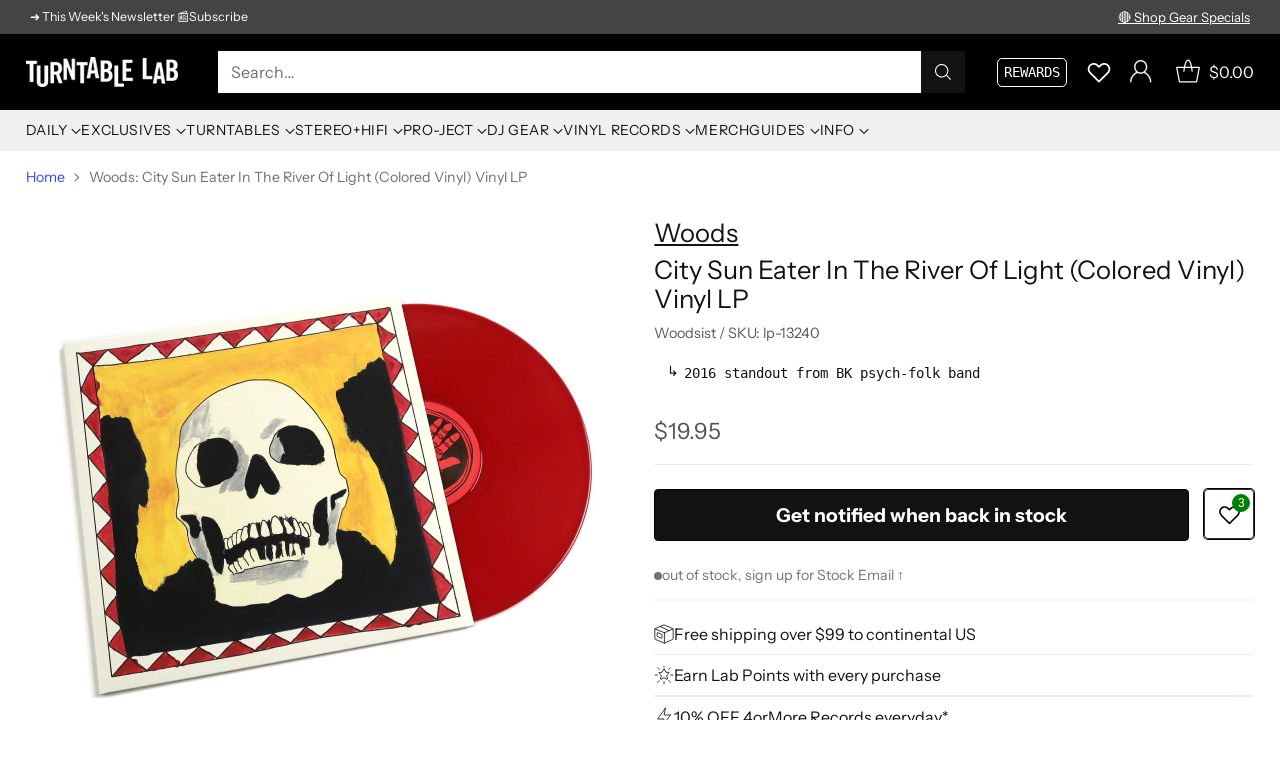

--- FILE ---
content_type: text/javascript; charset=utf-8
request_url: https://www.turntablelab.com/products/woods-city-sun-eater-in-the-river-of-light-colored-vinyl-vinyl-lp.js
body_size: 869
content:
{"id":6774171828314,"title":"Woods: City Sun Eater In The River Of Light (Colored Vinyl) Vinyl LP","handle":"woods-city-sun-eater-in-the-river-of-light-colored-vinyl-vinyl-lp","description":"\u003cp\u003e\u003ci\u003eThe 9th album from Brooklyn psych-folk outfit \u003cstrong\u003eWoods\u003c\/strong\u003e\u003c\/i\u003e. City Sun Eater in The River of Light continues the warm, tranquil aesthetic of the band, and \u003cstrong\u003eJeremy Earl\u003c\/strong\u003e’s “lifting falsetto” weaves in and out of nifty guitars, lush horns, and soothing organs that paint the melodic 10-tracker’s mild-tempered tone. Check out “Sun City Creeps,” “Creature Comfort,” “Morning Light,” and “Can’t See At All.” Released by Earl’s own Woodsist imprint on gatefold sleeve with printed insert.\u003c\/p\u003e\n\u003cul\u003e\n\u003cli\u003ered colored vinyl\u003c\/li\u003e\n\u003cli\u003ehoused in gatefold sleeve\u003c\/li\u003e\n\u003cli\u003elimited edition\u003c\/li\u003e\n\u003cli\u003eoriginal release year: 2016\u003c\/li\u003e\n\u003cli\u003emusic label: Woodsist 2022\u003c\/li\u003e\n\u003c\/ul\u003e\n\u003ch6\u003ereviewed by buffalo fingers 04\/2016\u003c\/h6\u003e.","published_at":"2022-07-29T18:35:28-04:00","created_at":"2022-07-29T18:35:29-04:00","vendor":"Woods","type":"_music-ROCK","tags":[],"price":1995,"price_min":1995,"price_max":1995,"available":false,"price_varies":false,"compare_at_price":null,"compare_at_price_min":0,"compare_at_price_max":0,"compare_at_price_varies":false,"variants":[{"id":40059188445274,"title":"Vinyl LP","option1":"Vinyl LP","option2":null,"option3":null,"sku":"lp-13240","requires_shipping":true,"taxable":true,"featured_image":null,"available":false,"name":"Woods: City Sun Eater In The River Of Light (Colored Vinyl) Vinyl LP - Vinyl LP","public_title":"Vinyl LP","options":["Vinyl LP"],"price":1995,"weight":363,"compare_at_price":null,"inventory_quantity":0,"inventory_management":"shopify","inventory_policy":"deny","barcode":"655035048512","quantity_rule":{"min":1,"max":null,"increment":1},"quantity_price_breaks":[],"requires_selling_plan":false,"selling_plan_allocations":[]}],"images":["\/\/cdn.shopify.com\/s\/files\/1\/0105\/4542\/products\/woods-citysuneater-coloredvinyl-1.jpg?v=1759287178","\/\/cdn.shopify.com\/s\/files\/1\/0105\/4542\/products\/woods-citysuneater-coloredvinyl-2.jpg?v=1659724787","\/\/cdn.shopify.com\/s\/files\/1\/0105\/4542\/products\/woods-citysuneater-coloredvinyl-3.jpg?v=1659724787","\/\/cdn.shopify.com\/s\/files\/1\/0105\/4542\/products\/woods-citysuneater-coloredvinyl-4.jpg?v=1659724787"],"featured_image":"\/\/cdn.shopify.com\/s\/files\/1\/0105\/4542\/products\/woods-citysuneater-coloredvinyl-1.jpg?v=1759287178","options":[{"name":"type","position":1,"values":["Vinyl LP"]}],"url":"\/products\/woods-city-sun-eater-in-the-river-of-light-colored-vinyl-vinyl-lp","media":[{"alt":"Woods: City Sun Eater In The River Of Light (Colored Vinyl) Vinyl LP","id":23625416867930,"position":1,"preview_image":{"aspect_ratio":1.0,"height":1800,"width":1800,"src":"https:\/\/cdn.shopify.com\/s\/files\/1\/0105\/4542\/products\/woods-citysuneater-coloredvinyl-1.jpg?v=1759287178"},"aspect_ratio":1.0,"height":1800,"media_type":"image","src":"https:\/\/cdn.shopify.com\/s\/files\/1\/0105\/4542\/products\/woods-citysuneater-coloredvinyl-1.jpg?v=1759287178","width":1800},{"alt":"Woods: City Sun Eater In The River Of Light (Colored Vinyl) Vinyl LP","id":23625416900698,"position":2,"preview_image":{"aspect_ratio":1.0,"height":1800,"width":1800,"src":"https:\/\/cdn.shopify.com\/s\/files\/1\/0105\/4542\/products\/woods-citysuneater-coloredvinyl-2.jpg?v=1659724787"},"aspect_ratio":1.0,"height":1800,"media_type":"image","src":"https:\/\/cdn.shopify.com\/s\/files\/1\/0105\/4542\/products\/woods-citysuneater-coloredvinyl-2.jpg?v=1659724787","width":1800},{"alt":"Woods: City Sun Eater In The River Of Light (Colored Vinyl) Vinyl LP","id":23625416933466,"position":3,"preview_image":{"aspect_ratio":1.0,"height":1800,"width":1800,"src":"https:\/\/cdn.shopify.com\/s\/files\/1\/0105\/4542\/products\/woods-citysuneater-coloredvinyl-3.jpg?v=1659724787"},"aspect_ratio":1.0,"height":1800,"media_type":"image","src":"https:\/\/cdn.shopify.com\/s\/files\/1\/0105\/4542\/products\/woods-citysuneater-coloredvinyl-3.jpg?v=1659724787","width":1800},{"alt":"Woods: City Sun Eater In The River Of Light (Colored Vinyl) Vinyl LP","id":23625416966234,"position":4,"preview_image":{"aspect_ratio":1.0,"height":1800,"width":1800,"src":"https:\/\/cdn.shopify.com\/s\/files\/1\/0105\/4542\/products\/woods-citysuneater-coloredvinyl-4.jpg?v=1659724787"},"aspect_ratio":1.0,"height":1800,"media_type":"image","src":"https:\/\/cdn.shopify.com\/s\/files\/1\/0105\/4542\/products\/woods-citysuneater-coloredvinyl-4.jpg?v=1659724787","width":1800}],"requires_selling_plan":false,"selling_plan_groups":[]}